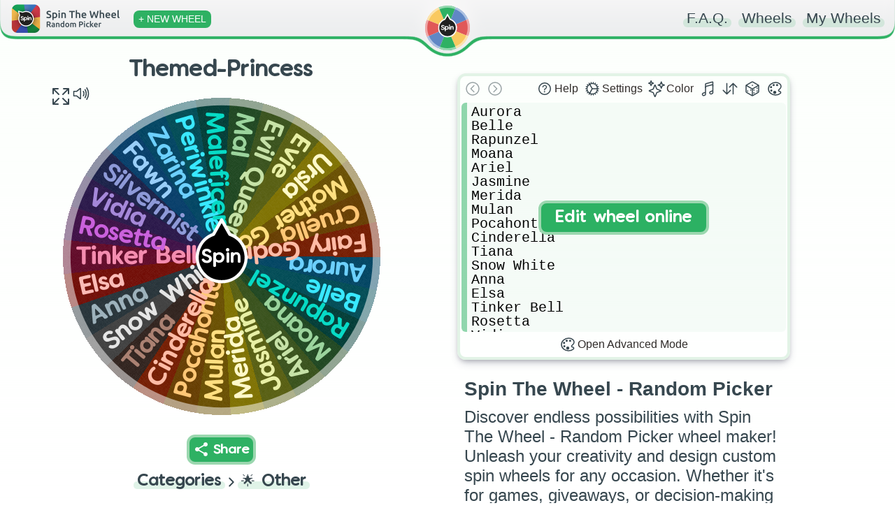

--- FILE ---
content_type: text/html; charset=utf-8
request_url: https://spinthewheel.app/themedprincess
body_size: 3027
content:
<!doctype html><html lang="en"><head><link rel="preconnect" href="https://www.googletagmanager.com" crossorigin><link rel="dns-prefetch" href="https://www.googletagmanager.com"><link rel="preconnect" href="https://www.google-analytics.com" crossorigin><link rel="preconnect" href="https://spinthewheel.app/"/><script type="application/ld+json">{
        "@context": "https://schema.org",
        "@type": "WebSite",
        "name": "Spin The Wheel - Random Picker",
        "alternateName": ["Spin The Wheel", "STW"],
        "url": "https://spinthewheel.app/"
      }</script><script async src="https://www.googletagmanager.com/gtag/js?id=G-5RSB97TC0M"></script><script>function gtag(){dataLayer.push(arguments)}window.dataLayer=window.dataLayer||[],gtag("js",new Date),gtag("config","G-5RSB97TC0M")</script><meta charset="utf-8"><link rel="shortcut icon" href="/favicons/favicon.ico"/><link rel="icon" type="image/png" sizes="16x16" href="/favicons/favicon-16x16.png"/><link rel="icon" type="image/png" sizes="32x32" href="/favicons/favicon-32x32.png"/><link rel="icon" type="image/png" sizes="96x96" href="/favicons/favicon-96x96.png"/><link rel="icon" type="image/svg+xml" href="/favicons/favicon.svg"/><link rel="apple-touch-icon" sizes="180x180" href="/favicons/apple-touch-icon.png"/><meta name="apple-mobile-web-app-title" content="Spin The Wheel - Random Picker"/><link rel="manifest" href="/site.webmanifest"/><meta name="viewport" content="width=device-width,initial-scale=1,shrink-to-fit=no,maximum-scale=5"><meta name="theme-color" content="#2eb163"><meta name="color-scheme" content="light"><link rel="manifest" href="/manifest.json"><title>Themed-Princess | Spin The Wheel - Random Picker</title><link rel="stylesheet" href="/styles.css?v=260118.1"/><link rel="preload" href="/static/media/VanillaExtractRegularAccents.5bcb5c70169dcc809757.woff2" as="font" type="font/woff2" crossorigin="anonymous"><meta property="og:site_name" content="Spin The Wheel - Random Picker"/><meta name="title" property="og:title" content="Themed-Princess | Spin The Wheel - Random Picker" data-react-helmet="true"><meta name="twitter:title" content="Themed-Princess | Spin The Wheel - Random Picker"><meta name="description" property="og:description" content="Spin the wheel to randomly choose from these options: Aurora, Belle, Rapunzel, Moana, Ariel, Jasmine, Merida, Mulan, Pocahontas, Cinderella, Tiana, Snow White, Anna, Elsa, Tinker Bell, Rosetta, Vidia, Silvermist, Fawn, Zarina, Periwinkle, Maleficent, Mal, Evil Queen, Evie, Ursla, Mother Gothel, Cruella, Fairy Godmother!" data-react-helmet="true"><meta name="twitter:description" content="Spin the wheel to randomly choose from these options: Aurora, Belle, Rapunzel, Moana, Ariel, Jasmine, Merida, Mulan, Pocahontas, Cinderella, Tiana, Snow White, Anna, Elsa, Tinker Bell, Rosetta, Vidia, Silvermist, Fawn, Zarina, Periwinkle, Maleficent, Mal, Evil Queen, Evie, Ursla, Mother Gothel, Cruella, Fairy Godmother!"><meta name="image" property="og:image" content="https://spinthewheel.app/assets/images/preview/themedprincess.png" data-react-helmet="true"><meta name="twitter:image" content="https://spinthewheel.app/assets/images/preview/themedprincess.png"><meta name="twitter:image:alt" content="Themed-Princess | Spin The Wheel - Random Picker"><meta property="al:ios:url" content="spinthewheel://themedprincess"/><meta property="al:ios:app_name" content="Spin The Wheel - Random Picker"/><meta property="al:ios:app_store_id" content="1467343690"/><meta property="al:android:url" content="spinthewheel://themedprincess"/><meta property="al:android:package" content="com.spinthewheeldecider"/><meta property="al:android:app_name" content="Spin The Wheel - Random Picker"/><meta property="al:web:url" content="https://spinthewheel.app/themedprincess"/><meta property="al:web:should_fallback" content="true"/><meta name="twitter:card" content="summary_large_image"><meta name="twitter:site" content="@stwapp"><style>div#ssr_wdata,div#ssr_wdata_empty{display:none}</style><style>body{overflow-x:hidden;font-family:-apple-system,BlinkMacSystemFont,"Segoe UI",Roboto,Oxygen,Ubuntu,Cantarell,"Fira Sans","Droid Sans","Helvetica Neue",sans-serif;-webkit-font-smoothing:antialiased;-moz-osx-font-smoothing:grayscale;background:linear-gradient(to top,#ffffff00 0,#fcfffc 100%) fixed;background-repeat:no-repeat;margin:0}</style><script defer="defer" src="/static/js/main.e6a5b199.js"></script><link href="/static/css/main.bfa9397d.css" rel="stylesheet"></head><body><noscript>You need to enable JavaScript to run this app.</noscript><div id="root"><div class="App" id="App"><header class="App-header"></header><div><div class="App-main"><div class="row pr-vertical"><div class="col-6 align" style="flex-shrink:0"><div id="fullscreen-div"><div style="position:relative;padding-top:0"><div style="background-color:#ececec;border-radius:7px;height:21px;width:200px;display:block;text-align:center;margin:21px auto 0"></div><div id="wheel-container" class="shape"></div><div class="underwheel-buttons"><div style="place-content:center"><span class="dynamic-link-button" style="width:80px;height:25px;background-color:rgba(128,128,128,.16);border-color:rgba(128,128,128,0)"></span></div></div><div style="background-color:#ececec;border-radius:7px;height:15px;width:120px;display:block;text-align:center;margin:15px auto 0"></div></div></div></div><div class="col-6"><div><div class="wheel-edit"><div class="wheel-edit-container wheel-edit-shadow"><div class="wheel-edit-header" style="height:32px"></div><div class="wheel-edit-content"><div class="wheel-edit-row textarea-full">Aurora
Belle
Rapunzel 
Moana
Ariel
Jasmine
Merida 
Mulan
Pocahontas
Cinderella
Tiana
Snow White
Anna
Elsa
Tinker Bell
Rosetta
Vidia
Silvermist
Fawn
Zarina
Periwinkle 
Maleficent 
Mal
Evil Queen
Evie
Ursla
Mother Gothel
Cruella
Fairy Godmother</div><span style="height:34px"></span></div></div></div><div id="app-col" style="padding:10px 30px;text-align:center"><div class="paragraph" style="padding:0;margin-bottom:10px"><div><div style="text-align:start;color:#37474f"><h2 name="ssr_wheel_title" class="wheel-title">Spin The Wheel - Random Picker</h2><div name="ssr_wheel_desc">Discover endless possibilities with Spin The Wheel - Random Picker wheel maker! Unleash your creativity and design custom spin wheels for any occasion. Whether it's for games, giveaways, or decision-making fun, our user-friendly platform lets you create interactive experiences that engage and entertain. Spin the wheel and make your ideas come to life in a dynamic and exciting way!</div></div><div style="margin-top:15px;font-weight:200">Go ahead and grab the FREE app to discover thousands more fun wheels!</div></div></div><div class="app-store-container" style="padding-top:10px"><div class="placeholder"></div></div></div></div></div><div class="pr-3-all" style="height:280px"></div><div id="app-row" style="padding:10px 30px;text-align:center"><div class="paragraph" style="padding:0;margin-bottom:10px"><div><div style="text-align:start;color:#37474f"><h2 name="ssr_wheel_title" class="wheel-title">Spin The Wheel - Random Picker</h2><div name="ssr_wheel_desc">Discover endless possibilities with Spin The Wheel - Random Picker wheel maker! Unleash your creativity and design custom spin wheels for any occasion. Whether it's for games, giveaways, or decision-making fun, our user-friendly platform lets you create interactive experiences that engage and entertain. Spin the wheel and make your ideas come to life in a dynamic and exciting way!</div></div><div style="margin-top:15px;font-weight:200">Go ahead and grab the FREE app to discover thousands more fun wheels!</div></div></div><div class="app-store-container" style="padding-top:10px"><div class="placeholder"></div></div></div></div><div class="row"></div></div></div></div></div><div id="ssr_wdata">{&quot;Title&quot;:&quot;Themed-Princess&quot;,&quot;Description&quot;:&quot;&quot;,&quot;FontSize&quot;:20,&quot;LabelsList&quot;:[&quot;Aurora&quot;,&quot;Belle&quot;,&quot;Rapunzel &quot;,&quot;Moana&quot;,&quot;Ariel&quot;,&quot;Jasmine&quot;,&quot;Merida &quot;,&quot;Mulan&quot;,&quot;Pocahontas&quot;,&quot;Cinderella&quot;,&quot;Tiana&quot;,&quot;Snow White&quot;,&quot;Anna&quot;,&quot;Elsa&quot;,&quot;Tinker Bell&quot;,&quot;Rosetta&quot;,&quot;Vidia&quot;,&quot;Silvermist&quot;,&quot;Fawn&quot;,&quot;Zarina&quot;,&quot;Periwinkle &quot;,&quot;Maleficent &quot;,&quot;Mal&quot;,&quot;Evil Queen&quot;,&quot;Evie&quot;,&quot;Ursla&quot;,&quot;Mother Gothel&quot;,&quot;Cruella&quot;,&quot;Fairy Godmother&quot;],&quot;Style&quot;:{&quot;_id&quot;:null,&quot;Type&quot;:0,&quot;Colors&quot;:[&quot;#014462&quot;,&quot;#69cffd&quot;,&quot;#004b55&quot;,&quot;#34e8ff&quot;,&quot;#003c36&quot;,&quot;#00dac5&quot;,&quot;#1e4620&quot;,&quot;#99d39b&quot;,&quot;#38511b&quot;,&quot;#c5e1a5&quot;,&quot;#575e11&quot;,&quot;#e8efa3&quot;,&quot;#7e7100&quot;,&quot;#fff9c8&quot;,&quot;#694f00&quot;,&quot;#ffde7d&quot;,&quot;#663d00&quot;,&quot;#ffc673&quot;,&quot;#741c00&quot;,&quot;#ffbaa4&quot;,&quot;#30221d&quot;,&quot;#a97e6f&quot;,&quot;#3f3f3f&quot;,&quot;#e5e5e5&quot;,&quot;#263238&quot;,&quot;#9bb0ba&quot;,&quot;#710d06&quot;,&quot;#fbbab5&quot;,&quot;#600927&quot;,&quot;#f48aae&quot;,&quot;#3e1046&quot;,&quot;#c95ddb&quot;,&quot;#291749&quot;,&quot;#a385d8&quot;,&quot;#192048&quot;,&quot;#8b97d7&quot;,&quot;#063d69&quot;,&quot;#97cef9&quot;],&quot;Data&quot;:[[0,1],[2,3],[4,5],[6,7],[8,9],[10,11],[12,13],[14,15],[16,17],[18,19],[20,21],[22,23],[24,25],[26,27],[28,29],[30,31],[32,33],[34,35],[36,37]],&quot;Space&quot;:null},&quot;ColorLock&quot;:null,&quot;LabelRepeat&quot;:1,&quot;ThumbnailUrl&quot;:&quot;https://spinthewheel.app/assets/images/preview/themedprincess.png&quot;,&quot;Confirmed&quot;:true,&quot;TextDisplayType&quot;:null,&quot;Flagged&quot;:false,&quot;DateModified&quot;:&quot;2021-08-19T07:14:58.610Z&quot;,&quot;CategoryId&quot;:13,&quot;Weights&quot;:[],&quot;Sound&quot;:null,&quot;WheelKey&quot;:&quot;themedprincess&quot;}</div></body></html>

--- FILE ---
content_type: text/css
request_url: https://spinthewheel.app/styles.css?v=260118.1
body_size: 1180
content:
.App{position:relative}.App .App-main{position:relative;left:0;right:0;padding-top:85px;bottom:0}svg{overflow:visible}.row{display:inline;width:100%}.row>div{display:inline-block;vertical-align:middle}[class*="col-"]{width:100%}.app-store-container .placeholder{background-color:rgba(128,128,128,0.16);height:40px;border-radius:8px;width:200px;margin:0 auto}@media only screen and (min-width:700px){.col-6{width:49.5%}.col-12{width:100%}}@media only screen and (min-width:450px){.app-store-container .placeholder{height:50px}}.title{font-family:'ComicBold',sans-serif;font-weight:100;margin:0;display:inline-block;position:relative;color:#37474f;font-size:1.17em}.title.underline{border:0 solid transparent;border-bottom-width:7px;border-style:dotted}h4.title{font-size:1em}.dynamic-link-button{font-family:'VanillaExtractRegular','ComicBold',sans-serif;color:#fff;background-color:#2eb163;border-radius:12px;padding:5px 5px;align-items:center;position:relative;display:inline-flex;border:4px solid #9bd7af;transition:all .35s}.paragraph{font-family:inherit;font-weight:300;font-size:24px;color:#4e5254;padding:25px 0}.paragraph h3{margin:10px 0}.col-block{text-align:center;margin-bottom:40px}.wheel-edit{min-height:185px;max-width:700px;height:416px;margin:0 auto;display:block;align-items:center;justify-content:center}.wheel-edit-container{position:relative;color:#312c2a;margin:20px 20px;border-radius:12px;border:4px solid #e2f3e6;text-align:center}.wheel-edit-shadow{-webkit-box-shadow:rgb(50 50 93 / 25%) 0 6px 12px -2px,rgb(0 0 0 / 30%) 0 3px 7px -3px;-moz-box-shadow:rgb(50 50 93 / 25%) 0 6px 12px -2px,rgb(0 0 0 / 30%) 0 3px 7px -3px;box-shadow:rgb(50 50 93 / 25%) 0 6px 12px -2px,rgb(0 0 0 / 30%) 0 3px 7px -3px}.wheel-edit-header{display:flex;justify-content:space-between;padding:2px}.wheel-edit-row{font-family:'VanillaExtractRegular','ComicBold',sans-serif;text-align:left;vertical-align:middle;padding:4px 6px;padding-left:24px;margin:2px;border-radius:6px;border:0;width:100%;height:20px;line-height:20px}.wheel-edit-row.textarea-full{font-size:15pt;border-left:8px solid #2bb26380;background-color:#e3f3e74f;resize:none;display:block;font-family:'Courier New',monospace;width:100%;height:320px;white-space:pre;overflow-wrap:normal;overflow-x:auto;color:black;padding-left:6px}div.wheel-edit-row.textarea-full{cursor:text;overflow-x:hidden}.wheel-edit-row.textarea-full::placeholder{padding-top:1px;color:#15834380}.wheel-edit-content{display:flex;flex-wrap:wrap}@media only screen and (min-width:700px){.wheel-edit{height:416px}.col-6.align{vertical-align:top}}@media only screen and (max-width:699px){.col-6.align{vertical-align:middle}}.underwheel-buttons{min-height:43px;text-align:center}.underwheel-buttons>div{margin:3px 4px;display:inline-block}#app-col{display:none}@media only screen and (min-width:1000px){#app-col{display:block}#app-row{display:none}}#wheel-container{position:relative;margin:0 auto;width:max(min(45vw,70vh,700px),250px);height:max(min(45vw,70vh,700px),250px)}#wheel-container.shape{animation:none !important;-webkit-animation:none !important}#wheel-container.shape::before{content:'';position:absolute;top:5%;left:5%;bottom:5%;right:5%;background:rgba(236,236,236,0.379);border-radius:50%}@media only screen and (max-width:699px){#wheel-container{width:max(min(90vw,70vh,700px),250px);height:max(min(90vw,70vh,700px),250px)}}@media(max-width:1250px){.pr-3-all{min-width:120px;min-height:0;max-width:100%;max-height:280px}}@media(min-width:1251px){.row.pr-vertical{display:flex}.pr-3-all{min-width:120px;min-height:200px;max-width:200px;max-height:700px;margin-right:10px;flex-shrink:0}}h1.wheel-title,h2.wheel-title{font-size:1.17em;margin:10px 0}

--- FILE ---
content_type: text/css
request_url: https://spinthewheel.app/static/css/main.bfa9397d.css
body_size: 5704
content:
.lds{animation:lds-fade-in 1s ease-in;display:table;height:300px;margin:auto;opacity:.6}.lds>div{display:table-cell;vertical-align:middle}.lds-hourglass{display:inline-block;position:relative}.lds-hourglass:before{animation:lds-hourglass 6s infinite;border-color:#2eb163 #0000;border-radius:50%;border-style:solid;border-width:16px;box-sizing:border-box;content:" ";display:block;height:0;margin:0 auto 10px;width:0}.lds-text{animation:lds-color 6s infinite}@keyframes lds-fade-in{0%{opacity:0}to{opacity:.6}}@keyframes lds-hourglass{0%{animation-timing-function:cubic-bezier(.55,.055,.675,.19);border-color:#2eb163 #0000;transform:rotate(0)}12.5%{animation-timing-function:cubic-bezier(.215,.61,.355,1);transform:rotate(900deg)}25%{animation-timing-function:cubic-bezier(.55,.055,.675,.19);border-color:#f9c960 #0000;transform:rotate(5turn)}37.5%{animation-timing-function:cubic-bezier(.215,.61,.355,1);transform:rotate(2700deg)}50%{animation-timing-function:cubic-bezier(.55,.055,.675,.19);border-color:#e05858 #0000;transform:rotate(10turn)}62.5%{animation-timing-function:cubic-bezier(.215,.61,.355,1);transform:rotate(4500deg)}75%{animation-timing-function:cubic-bezier(.55,.055,.675,.19);border-color:#6087c5 #0000;transform:rotate(15turn)}87.5%{animation-timing-function:cubic-bezier(.215,.61,.355,1);transform:rotate(6300deg)}to{border-color:#2eb163 #0000;transform:rotate(20turn)}}@keyframes lds-color{0%{animation-timing-function:cubic-bezier(.55,.055,.675,.19);color:#2eb163}12.5%{animation-timing-function:cubic-bezier(.215,.61,.355,1)}25%{animation-timing-function:cubic-bezier(.55,.055,.675,.19);color:#f9c960}37.5%{animation-timing-function:cubic-bezier(.215,.61,.355,1)}50%{animation-timing-function:cubic-bezier(.55,.055,.675,.19);color:#e05858}62.5%{animation-timing-function:cubic-bezier(.215,.61,.355,1)}75%{animation-timing-function:cubic-bezier(.55,.055,.675,.19);color:#6087c5}87.5%{animation-timing-function:cubic-bezier(.215,.61,.355,1)}to{color:#2eb163}}.ldr-reg{animation:spin-reg 2s linear infinite;border:4px solid #f3f3f3;border-radius:50%;border-top-color:#3d3d3d;box-sizing:border-box;height:100%;width:100%}@keyframes spin-reg{0%{transform:rotate(0deg)}to{transform:rotate(1turn)}}.noselect{-webkit-touch-callout:none;-webkit-user-select:none;user-select:none}.tooltip{border-radius:8px!important;padding:6px!important}.wheel-edit-enable{align-content:center;align-items:center;border-radius:12px;bottom:0;cursor:pointer;display:flex;flex-direction:column;justify-content:center;left:0;overflow:hidden;position:absolute;right:0;top:0;transition:all .5s ease;z-index:100}.wheel-edit-enable:hover{background-color:#ffffffc2}.wheel-edit-enable:hover>span.en-main{background-color:#fff0;border:4px solid #fff0;color:#2cb163;transform:translateY(0) scale(1.3)}.wheel-edit-enable>span.en-main{background-color:#2cb163;border:4px solid #9bd7af;border-radius:12px;color:#fff;font-family:VanillaExtractRegular,ComicBold,sans-serif;font-size:1.25em;padding:10px 20px;transform:translateY(10px);transition:all .5s ease}.wheel-edit-enable>span.en-sub{opacity:0;-webkit-text-decoration:underline solid #b6b6b6;text-decoration:underline solid #b6b6b6;transform:translateY(-10px);transition:all .5s ease}.wheel-edit-enable:hover>span.en-sub{opacity:1;transform:translateY(5px)}.icon-button-text-minimize{display:inline}@media only screen and (min-width:700px) and (max-width:975px){.icon-button-text-minimize{display:none}}@media only screen and (max-width:500px){.icon-button-text-minimize{display:none}}@media only screen and (max-width:700px){.wheel-edit{height:auto}}.wheel-edit-button-shadow{box-shadow:0 1px 3px 0 #0000001a,0 1px 2px 0 #0000000f}.wheel-edit-header>div{align-items:center;display:flex;flex:1 1}.wheel-edit-footer{align-items:center;display:flex;padding:2px}.modal-title{color:#37474f;font-weight:600}.wheel-edit-settings>div{align-items:stretch;display:flex;flex-direction:column;position:relative}.wheel-edit-settings-input{background-color:#fff;border:4px solid #e2f3e6;border-radius:7px;font-size:medium;padding:3px 6px}.wheel-edit-settings-input:hover{border:4px solid #d3f0d9;outline:none}.wheel-edit-settings-input:focus{border:4px solid #9bd7af;outline:none}.wheel-edit-container-overlay{align-content:center;align-items:center;background-color:#fcfffdcc;border-bottom-left-radius:8px;border-bottom-right-radius:8px;bottom:0;display:flex;justify-content:center;left:0;position:absolute;right:0;text-align:center;top:36px;transition:opacity .2s;vertical-align:middle;z-index:200}.wheel-edit-container-overlay.full{border-radius:8px;top:0}.wheel-edit-container-overlay>span{background-color:#2cb163;border-radius:4px;padding:8px 10px}.wheel-edit-modal{align-items:center;bottom:0;display:flex;justify-content:center;left:0;pointer-events:none;position:absolute;right:0;top:0;transform:translateY(150px);transition:opacity .2s,transform .2s ease;z-index:201}.wheel-edit-modal-inner{background-color:#fdfffd;border:4px solid #e2f3e6;border-radius:12px;display:flex;flex-direction:column;justify-content:space-between;max-width:80%;min-height:200px;min-width:200px;padding:8px;pointer-events:all;transition:min-height .2s}.wheel-edit-modal-title{font-size:larger;margin:4px 4px 8px;text-align:center}.wheel-edit-modal-text{text-align:center}.wheel-edit-modal-buttons{display:flex;flex-direction:column}.wheel-edit-modal-button{align-items:center;background-color:#f7f7f7;border-left:8px solid;border-radius:6px;cursor:pointer;display:flex;height:26px;justify-content:center;margin:3px;padding:4px 6px;transition:background-color .1s}.wheel-edit-modal-button:hover{background-color:#eee;transition:background-color .1s}.wheel-edit-modal-button>span{transition:transform .1s}.wheel-edit-modal-button:hover>span{transform:scale(1.075);transition:transform .1s}.wheel-edit-alert-colorlock-btn{background-color:#fff;border-radius:8px;box-shadow:0 6px 24px 0 #0000000d,0 0 0 1px #00000014;cursor:pointer;margin:4px 0;overflow:hidden;padding:4px;position:relative}.wheel-edit-alert-colorlock-btn:hover{background-color:#e8f9ed}.wheel-edit-alert-colorlock-btn>.btn-main{margin-top:-4px;transition:all .2s}.wheel-edit-alert-colorlock-btn>.btn-info{color:#585858;font-size:small;margin:4px 0}.wheel-edit-alert-colorlock-btn>svg{height:32px;transition:all .2s;width:32px}.wheel-edit-alert-colorlock-btn:hover>.btn-main,.wheel-edit-alert-colorlock-btn:hover>svg{color:#6087c5;transform:scale(1.1);transition:all .2s}.wheel-edit-alert-colorlock-btn:hover>.btn-info{color:#000}.wheel-edit-list{font-family:VanillaExtractRegular,ComicBold,sans-serif;max-height:329px;overflow:auto;overflow-x:hidden;padding-bottom:1px;text-align:left}.wheel-edit-row-container{align-items:center;display:flex;position:relative}span.wheel-edit-reorder{background:#ffffff80;border-bottom-left-radius:6px;border-top-left-radius:6px;color:#000;cursor:grab;display:flex;font-size:1.5em;height:28px;justify-content:center;left:0;line-height:1;margin-left:2px;position:absolute;transition:color .15s ease;width:18px}span.wheel-edit-reorder:hover{opacity:.5}span.wheel-edit-reorder:active{cursor:grabbing}span.wheel-edit-reorder:before{content:"\2195\FE0E";font-family:Courier New,Arial;font-variant-emoji:text}.wheel-edit-row:focus{outline:none}.wheel-edit-row.textarea-new{background-color:#eee;border-left-color:#acacac;height:24px;line-height:24px;margin:0 2px;overflow:hidden;padding-left:6px;resize:none}.wheel-edit-row.textarea-new:focus{background-color:#e3f3e7;border-left-color:#2bb26380}.wheel-edit-row.textarea-new::placeholder{color:#acacac;padding-top:1px}.wheel-edit-row.textarea-new:focus::placeholder{color:#15834380}.wheel-edit-colorlock-recommended{background:#e8f9ed;border-radius:6px;border-bottom-right-radius:0;border-top-right-radius:0;color:#019f42;font-size:.75em;padding:2px 5px;position:absolute;right:-1px;top:4px}.wheel-edit-weight-number{background:#fdfffd;border-bottom-right-radius:5px;border-top-left-radius:4px;bottom:0;color:#6800ad;font-family:Segoe UI,Roboto,Oxygen,Ubuntu,Cantarell,Fira Sans,Droid Sans,Helvetica Neue,sans-serif;font-size:8pt;height:50%;padding:0 2px;position:absolute;right:0;text-align:center}.wheel-edit-icon-button{align-items:center;cursor:pointer;display:flex;justify-content:center;padding:4px;transition:all .1s ease-in}.wheel-edit-icon-button.disabled{opacity:.5;pointer-events:none}.wheel-edit-icon-button:hover{background:#e2f3e6!important;border-radius:6px;transition:all .1s ease-in}.wheel-edit-icon-button:active{opacity:.65;transition:all .05s ease-in}.wheel-edit-icon-button:hover .style-prw,.wheel-edit-icon-button:hover svg{transform:scale(1.1);transition:transform all .1s}.wheel-edit-icon-button:hover svg.green{color:#2eb163}.wheel-edit-icon-button:hover svg.yellow{color:#f9c960}.wheel-edit-icon-button:hover svg.red{color:#e05858}.wheel-edit-icon-button:hover svg.blue{color:#6087c5}.wheel-edit-icon-button:hover svg.purple{color:#673ab7}.wheel-edit-icon-button:hover svg.orange{color:#e27802}.wheel-edit-icon-button svg{height:24px;transition:all .1s ease-in;width:24px}.wheel-edit-icon-button .style-prw{height:32px;transition:all .1s ease-in;width:32px}@font-face{font-display:swap;font-family:VanillaExtractRegular;font-weight:100;src:url(/static/media/VanillaExtractRegularAccents.5bcb5c70169dcc809757.woff2) format("woff2"),url(/static/media/VanillaExtractRegularAccents.806f5499024ba6bd6e5d.woff) format("woff")}@font-face{font-display:swap;font-family:ComicBold;font-weight:700;src:local("Comic Sans MS")}body:has(.theater-mode){overflow:hidden}body.ReactModal__Body--open{overflow:hidden}.App .App-header{pointer-events:none;position:fixed;transition:all .5s ease;width:100%;z-index:300}.border-green{border-color:#2eb163!important;transition:.5s}.border-yellow{border-color:#f9c960!important;transition:.5s}.border-red{border-color:#e05858!important;transition:.5s}.border-blue{border-color:#6087c5!important;transition:.5s}.border-opc-green{border-color:#2eb16220!important;transition:.5s}.border-opc-yellow{border-color:#f9c96020!important;transition:.5s}.border-opc-red{border-color:#e0585820!important;transition:.5s}.border-opc-blue{border-color:#6087c520!important;transition:.5s}#svg-header-border{transition:all .5s ease}#svg-header-border.green{fill:#2eb163}#svg-header-border.yellow{fill:#f9c960}#svg-header-border.red{fill:#e05858}#svg-header-border.blue{fill:#6087c5}.left{align-items:center;display:none;left:0;padding:4px 13px 0;pointer-events:auto;position:absolute;top:0}.left.min{display:block;padding:16px 10px 0}.left.min .add-new{padding:4px 5px}.right{padding:14px 20px;pointer-events:auto;position:absolute;right:0;top:0}.right .contact-link,.right .faq-link{display:none}.add-new{border-radius:8px;color:#fff;font-family:inherit;font-size:.85em;font-weight:500;padding:5px 7px;transform:scale(1);transition:opacity .15s ease,transform .25s ease,background-color .5s ease!important}.add-new:hover{transform:scale(1.075)}.add-new:active{opacity:.75}.left:after,.right:after{clear:both;content:"";display:table}.spin-logo{height:64px;left:50%;margin-left:-44px;padding:6px;top:0;width:64px}.spin-logo,.spin-logo img{position:absolute}.App .App-footer{border:0;border-top-style:dotted;border-top-width:7px;display:block;margin:0 30px 30px;padding-top:30px;position:relative}.svg-header{pointer-events:none}svg{overflow:visible}.App-header a{color:#37474f;text-decoration:none}.wheel-middle:hover{opacity:.5}.blob-anim{animation:bounce 1s ease-out}.blob-pos{transform:translate(50%);transition:transform .5s ease}@media only screen and (max-width:699px){.blob-pos{transform:translate(100px)}}@keyframes bounce{0%{opacity:0;transform:translateY(-100%)}25%{opacity:0;transform:translateY(-100%)}50%{opacity:1;transform:translateY(6%)}80%{transform:translateY(-1.5%)}to{transform:translate(0)}}.row{display:inline;width:100%}.row>div{display:inline-block;vertical-align:middle}[class*=col-]{width:100%}.app-store-container img{border-radius:0!important;box-shadow:none!important;height:40px;width:auto!important}.App-footer .contact-link{margin-top:10px}.App-footer * a{display:inline-block;margin-bottom:10px}@media only screen and (min-width:700px){.col-1{width:8.33%}.col-2{width:16.66%}.col-3{width:25%}.col-4{width:33.33%}.col-5{width:41.66%}.col-6{width:49.5%}.col-7{width:58.33%}.col-8{width:66.66%}.col-9{width:75%}.col-10{width:83.33%}.col-11{width:91.66%}.col-12{width:100%}.left{display:flex}.left.min{display:none}.App-footer .contact-link{margin-top:0}.App-footer .contact-link>span{float:right}}@media only screen and (min-width:480px){.right .faq-link{display:inline}}@media only screen and (min-width:450px){.app-store-container img{height:50px}}@media only screen and (min-width:350px){.right .contact-link{display:inline}}.transition-1-3{transition:all .33s ease}.wheel-knob{transition:all .25s ease}.wheel-knob:hover{cursor:pointer;transform:scale(1.1)}.cone-overlay{opacity:0;pointer-events:none;transition:opacity .3s ease-out}.cone-overlay.visible{opacity:.75;transition:opacity .5s ease-in}@keyframes opacity-flash{0%{opacity:1}16.667%{opacity:.33}33.333%{opacity:.8}50%{opacity:.33}66.667%{opacity:.8}83.333%{opacity:.33}to{opacity:1}}.innerWheelContainer{height:100%}.title{color:#37474f;display:inline-block;font-family:VanillaExtractRegular,ComicBold,sans-serif;font-size:1.17em;font-weight:100;margin:0;position:relative}.title.underline{border:dotted #0000;border-width:0 0 7px}.title.marked:before{border-radius:7px;bottom:-2.5%;content:"";display:block;height:52.5%;left:-5px;opacity:.15;position:absolute;right:-5px;transition:height .33s ease,opacity .33s ease,background-color .5s ease;z-index:-1}.title.marked:hover:before{cursor:pointer;height:105%;opacity:.215}.dynamic-background{transition:background-color .5s ease}.dynamic-background.before-green:before,.dynamic-background.bg-green{background-color:#2eb163}.dynamic-background.before-yellow:before,.dynamic-background.bg-yellow{background-color:#f9c960}.dynamic-background.before-red:before,.dynamic-background.bg-red{background-color:#e05858}.dynamic-background.before-blue:before,.dynamic-background.bg-blue{background-color:#6087c5}.dynamic-link-button{align-items:center;background-color:#2eb163;border:4px solid #9bd7af;border-radius:12px;color:#fff;display:inline-flex;font-family:VanillaExtractRegular,ComicBold,sans-serif;padding:5px;position:relative;transition:all .35s}.dynamic-link-button:hover{background-color:#5f87c5!important;border:4px solid #acc1e1!important;transition:all .35s}.dynamic-link-button.flash-when-active:active{background-color:#f2eb22!important;border:4px solid #eeebc6!important;transition:all .2s}.fade-enter{opacity:0;z-index:1}.fade-enter.fade-enter-active{opacity:1;transition:all .25s ease-in}.fade-exit{display:none}.col-block{margin-bottom:40px;text-align:center}.col-block img{border-radius:30px;box-shadow:3px 3px 10px 0 #00000026;max-width:500px;width:80%}.list{padding:0 30px}.list ul{list-style-type:none;padding:0;text-align:left}.list ul li{margin-bottom:10px}.list ul li:last-child{margin-bottom:0}.list ul li>div,.list.overview ul li{color:#4e5254;font-family:inherit;font-size:18px;font-weight:300}.list .wheel-desc{-webkit-line-clamp:3;line-clamp:3;-webkit-box-orient:vertical;display:-webkit-box;overflow:hidden;text-overflow:ellipsis}.wheel-desc strong{font-weight:500}.wheel-desc h3{font-size:1.05em;margin:0 0 10px}.wheel-desc ul{margin:0;white-space:normal}.list ul li>a img{float:left;height:45px;margin-left:-5px;margin-right:10px;width:45px}.list ul li>a.d-table{display:table-cell;text-decoration:none}.list.overview ul{margin:1em auto;max-width:500px}.list.overview ul li{border-left-style:dotted;border-left-width:5px;margin-bottom:20px;margin-left:5px;padding-left:10px;transition:border-left-color .5s ease}.overview.border-left-green ul li{border-left-color:#2eb163}.overview.border-left-yellow ul li{border-left-color:#f9c960}.overview.border-left-red ul li{border-left-color:#e05858}.overview.border-left-blue ul li{border-left-color:#6087c5}.bold{font-weight:700;transition:color .5s ease}.color-green{color:#2eb163}.color-yellow{color:#f9c960}.color-red{color:#e05858}.color-blue{color:#6087c5}.ReactModal__Overlay{opacity:0}.ReactModal__Overlay--after-open{opacity:1;transition:opacity .25s ease;z-index:5000}.modal-fade{background-color:#ffffffd9;bottom:-40px;left:0;position:absolute;right:0;top:0}.modal-container{margin:0 auto;max-width:500px;padding:40px;position:relative}.icon{background-size:cover;display:inline-block;height:24px;margin-bottom:1px;margin-right:5px;vertical-align:sub;width:24px}.icon.import{background-image:url(/static/media/import.d61654779fce2994a2e4.svg)}.icon.share{background-image:url(/static/media/share.2cf8dcd97ea90e57d15b.svg)}.icon.edit{background-image:url(/static/media/construct.76c95113be76932770ce.svg);margin-right:6px}@keyframes fadeIn{0%{opacity:0;transform:translateY(150%);-webkit-transform:translateY(150%)}to{opacity:1;transform:translateY(0);-webkit-transform:translateY(0)}}#wheel-container{animation:spinIn .5s cubic-bezier(.175,.885,.32,1.275),opacityAnim .5s ease-in}@keyframes spinIn{0%{opacity:0;transform:translateY(100%);-webkit-transform:translateY(100%)}to{opacity:1;transform:translateY(0);-webkit-transform:translateY(0)}}@keyframes opacityAnim{0%{opacity:0}to{opacity:1}}#wheel-container-browse,#wheel-container-import-link,#wheel-container-title,.category-arrow{-webkit-animation-duration:.5s;animation-duration:.5s;-webkit-animation-name:fadeIn;animation-name:fadeIn;-webkit-animation-timing-function:cubic-bezier(.175,.885,.32,1.275);animation-timing-function:cubic-bezier(.175,.885,.32,1.275)}#wheel-container-title>h1.edit,#wheel-container-title>h2.edit{cursor:text;text-decoration:underline;-webkit-text-decoration-color:#2eb163;text-decoration-color:#2eb163;-webkit-text-decoration-style:dotted;text-decoration-style:dotted;text-decoration-thickness:20%}.spin-logo-spin-anim{animation:logo-spin 2.5s cubic-bezier(0,1,1,1)}@keyframes logo-spin{to{transform:rotate(10turn)}}.title.grey{color:#777}#wheel-container-browse{display:inline-block;text-align:center}.category-arrow{margin:0 4px;width:20px}.category{display:flex;flex-direction:row}.category>#c-icon{font-size:32px;margin-right:10px}.wheel-share-container{bottom:0;left:0;pointer-events:none;position:absolute;right:0;text-align:center;z-index:9999}.wheel-share-container:before{content:"";display:inline-block;height:100%;vertical-align:middle}.wheel-share-container>div{-webkit-animation-duration:.33s;animation-duration:.33s;-webkit-animation-name:fadeIn;animation-name:fadeIn;-webkit-animation-timing-function:cubic-bezier(.175,.885,.32,1.275);animation-timing-function:cubic-bezier(.175,.885,.32,1.275);border:4px solid #0000;border-radius:15px;box-shadow:0 0 10px 1px #000000a6;-moz-box-shadow:0 0 10px 1px #000000a6;-webkit-box-shadow:0 0 10px 1px #000000a6;display:inline-block;font-size:15px;line-height:17px;margin:10px;pointer-events:all;vertical-align:middle}@media only screen and (max-width:700px){.wheel-share-container>div{font-size:13px!important;line-height:15px!important}.wheel-share-container .ws-share-single,.wheel-share-container>div>div.ws-top>div.ws-text{padding:8px!important}.wheel-share-container .ws-share-left{background-position:3px 3px!important;width:6px!important}.wheel-share-container .ws-share-container,.wheel-share-container .ws-share-url>input{height:26px!important}.wheel-share-container .ws-share-right{padding:5px!important}}.wheel-share-container .ws-top{border-radius:10px 10px 0 0;font-family:VanillaExtractRegular,ComicBold,sans-serif}.wheel-share-container .ws-top>.ws-text{padding:10px}.wheel-share-container .ws-bottom{background-color:#000000bf;border-radius:0 0 10px 10px;color:#fff}.wheel-share-container .ws-share-container{display:table;height:30px;margin:0 auto}.wheel-share-container .ws-share-left{background:url(/static/media/share.2cf8dcd97ea90e57d15b.svg) no-repeat;background-position:5px 5px;background-size:20px;display:table-cell;opacity:.85;padding:10px;width:10px}.wheel-share-container .ws-share-url{height:100%;padding:0}.wheel-share-container .ws-share-url>input{border:none;font-size:12px;height:30px;padding:0 5px}.wheel-share-container .ws-share-url>input:focus{outline-width:0}.wheel-share-container .ws-share-right{border-bottom-right-radius:10px;cursor:pointer;display:table-cell;font-weight:700;opacity:.85;padding:6px;vertical-align:bottom}.wheel-share-container .ws-share-right:hover{background-color:#6496edf2;transition:all .15s ease}.wheel-share-container .ws-share-right.copied{background-color:#008000f2;transition:all .15s ease}.wheel-share-container .ws-text{-webkit-box-orient:vertical;-webkit-line-clamp:4;display:-webkit-box;min-width:150px;overflow:hidden;text-overflow:ellipsis}.wheel-share-container .ws-share-single{cursor:pointer;font-weight:700;padding:10px}.wheel-share-container .ws-share-single:hover{background-color:#6496edf2;border-radius:0 0 10px 10px;transition:all .15s ease}@keyframes opcIn{0%{opacity:0}to{opacity:1}}.wheel-share-url>input{animation:opcIn .2s ease-in;border:none;border-radius:5px;font-size:1em;height:25px;padding:0 5px;transition:all .35s}.wheel-share-url>input:focus{outline-width:0}.dynamic-link-button:hover * input{color:#5f87c5!important}.wheel-list-tooltip{border-radius:8px!important;padding:5px!important}@keyframes opcSlideIn{0%{opacity:0;transform:translateY(-50%)}to{opacity:1;transform:translateY(0)}}.my-wheels-container{animation:opcSlideIn .25s ease-out;background-color:#f4f4f4;border:4px solid;border-radius:12px;padding:10px;pointer-events:all;position:absolute;right:10px;top:63px;z-index:-1}.my-wheels-section>div.mw-title{height:32px;padding:5px;text-align:center}.my-wheels-section>div.mw-title>span{border:dotted #0000;border-width:0 0 6px;color:#37474f;font-family:VanillaExtractRegular,ComicBold,sans-serif}.my-wheels-section>div{overflow:auto}.my-wheels-item{align-content:center;align-items:center;background-color:#f4f4f4;border-bottom:1px solid #d5d5d5;cursor:pointer;display:flex;justify-content:space-between;margin:5px;padding:5px 0;transition:border-bottom .1s ease-in}.mw-main{transition:all .1s ease-in}.mw-main .mw-name{font-size:1em;margin-right:-2px;max-width:200px;overflow:hidden;padding-right:6px;text-overflow:ellipsis;white-space:nowrap}.mw-main .mw-name.long{max-width:300px}.mw-main .mw-date{color:#767676;font-size:.75em}.my-wheels-item:hover{border-bottom:1px solid #a9a9a9}.my-wheels-item:hover div.mw-main{transform:translateX(8px)}.my-wheels-item>div>div.mw-img{display:flex}.my-wheels-item>div>div.mw-img>img{border-radius:16px;margin-right:6px}.my-wheels-item>div>div.mw-img>img,.style-prw{box-shadow:0 2px 4px 0 #63636366;height:32px;width:32px}.style-prw{border-radius:8px;margin:4px;overflow:hidden}.style-prw.s{border-radius:6px;height:24px;width:24px}.style-prw>div{display:inline-block;margin:0}.style-prw>div>div{align-items:center;display:flex;height:16px;justify-content:center;width:16px}.style-prw.s>div>div{height:12px;width:12px}.style-prw>div>div>div{border-radius:4px;height:7px;width:7px}.style-prw.s>div>div>div{height:5px;width:5px}.style-prw-btn{cursor:pointer;transition:transform .125s ease-in}.style-prw-btn:hover{transform:scale(1.2)}.style-prw-btn:active{opacity:.65}.my-wheels-shadow{box-shadow:0 6px 12px -2px #32325d40,0 3px 7px -3px #0000004d}.svg-icon{align-self:center;border:1px solid #7f7f7f40;border-radius:6px;cursor:pointer;display:inline-block;margin:2px;min-height:26px;min-width:26px;position:relative}.svg-icon,.svg-icon:hover{transition:transform .125s ease-in}.svg-icon:hover{transform:scale(1.125)}.svg-icon-img{height:18px;padding:3px 4px 0;width:18px}.wheel-controls{align-items:center;display:flex;position:absolute;z-index:200}.fullscreen-btn{animation:opacityAnim .5s forwards;-webkit-animation:opacityAnim .5s forwards;animation-delay:.65s;-webkit-animation-delay:.65s;height:32px;opacity:0;width:32px}.fullscreen-btn svg{transition:color .1s ease-in}.fullscreen-btn:hover svg{color:#6087c5}.fullscreen-poweredby{bottom:10px;left:0;position:absolute;right:0;text-align:center}.theater-mode{background:#fff;bottom:0;left:0;position:absolute;right:0;top:0;width:100%;z-index:9999999999}.col-6:has(>.theater-mode:first-child){width:100%!important}.sound-slider{background-color:#fff;border:1px solid #6087c6;border-radius:10px;opacity:0;padding:1px 4px 3px;transition:opacity .2s ease,visibility .2s;visibility:hidden}.sound-control:hover .sound-slider{opacity:1;visibility:visible}.slider-input{cursor:pointer;height:10px;width:100px}.wheel-error{display:flex;flex-direction:column;font-size:20px;justify-content:center;margin-bottom:10px;padding:40px;text-align:center;width:auto}@media only screen and (min-width:700px) and (max-width:950px){.wheel-error{width:180%}}.hidden-input{height:0;left:0;opacity:0;overflow:hidden;position:absolute;top:24px;width:0}#wheel-slices-text{font-family:VanillaExtractRegular,ComicBold,sans-serif}#wheel-slices-fill>path,#wheel-slices-text>text{opacity:1;transition:opacity .33s ease}#wheel-slices-fill>path.win,#wheel-slices-text>text.win{animation-duration:1s;animation-name:opacity-flash}

--- FILE ---
content_type: image/svg+xml
request_url: https://spinthewheel.app/static/media/app_store.e9ecaf325d657437cf8a48e66fd77801.svg
body_size: 1650
content:
<svg xmlns="http://www.w3.org/2000/svg" width="119.7" height="40"><path d="M110.1 0H7.5a13.2 13.2 0 0 0-2 .2 6.7 6.7 0 0 0-1.9.6A6.4 6.4 0 0 0 2 2 6.3 6.3 0 0 0 .8 3.6a6.6 6.6 0 0 0-.6 2 13 13 0 0 0-.2 2v24.9a13 13 0 0 0 .2 2 6.6 6.6 0 0 0 .6 1.9A6.2 6.2 0 0 0 2 38a6.3 6.3 0 0 0 1.6 1.2 6.7 6.7 0 0 0 2 .6 13.5 13.5 0 0 0 2 .2h104.6a13.3 13.3 0 0 0 2-.2 6.8 6.8 0 0 0 1.8-.6 6.3 6.3 0 0 0 1.7-1.2 6.4 6.4 0 0 0 1.1-1.6 6.6 6.6 0 0 0 .7-2 13.5 13.5 0 0 0 .2-2V7.6a13.5 13.5 0 0 0-.2-2 6.6 6.6 0 0 0-.7-1.9A6.5 6.5 0 0 0 116 .8a6.8 6.8 0 0 0-1.9-.6 13 13 0 0 0-2-.2h-1.9Z" style="fill:#a6a6a6"/><path d="M8.4 39.1h-.9a12.7 12.7 0 0 1-1.8-.1 5.9 5.9 0 0 1-1.7-.6 5.4 5.4 0 0 1-1.4-1 5.3 5.3 0 0 1-1-1.4 5.7 5.7 0 0 1-.5-1.7 12.4 12.4 0 0 1-.2-1.8v-25A12.4 12.4 0 0 1 1 5.7 5.8 5.8 0 0 1 1.6 4a5.4 5.4 0 0 1 1-1.4 5.6 5.6 0 0 1 1.4-1 5.8 5.8 0 0 1 1.7-.5A12.6 12.6 0 0 1 7.5.9h104.7a12.4 12.4 0 0 1 1.8.2 6 6 0 0 1 1.7.5A5.6 5.6 0 0 1 118 4a5.8 5.8 0 0 1 .5 1.7 13 13 0 0 1 .2 1.9v24.9a12.7 12.7 0 0 1-.2 1.8 5.7 5.7 0 0 1-.5 1.7 5.5 5.5 0 0 1-1 1.4 5.4 5.4 0 0 1-1.4 1 5.9 5.9 0 0 1-1.7.6 12.5 12.5 0 0 1-1.9.1h-1.9Z"/><g data-name="&lt;Group&gt;"><g data-name="&lt;Group&gt;"><path data-name="&lt;Path&gt;" d="M24.8 20.3a5 5 0 0 1 2.3-4.2 5 5 0 0 0-4-2.1c-1.6-.2-3.3 1-4.1 1-.9 0-2.2-1-3.6-1a5.3 5.3 0 0 0-4.5 2.8c-2 3.3-.5 8.2 1.4 11 .9 1.3 2 2.7 3.4 2.7s1.9-.9 3.6-.9c1.6 0 2.1.9 3.5.9 1.5 0 2.5-1.4 3.4-2.7a11 11 0 0 0 1.5-3.1 4.8 4.8 0 0 1-3-4.4ZM22 12.2a4.9 4.9 0 0 0 1.2-3.5 5 5 0 0 0-3.3 1.7 4.6 4.6 0 0 0-1.1 3.3 4.1 4.1 0 0 0 3.2-1.5Z" style="fill:#fff"/></g><path d="M42.3 27.1h-4.7l-1.2 3.4h-2L39 18.1h2l4.6 12.4h-2Zm-4.2-1.5h3.7L40 20ZM55.2 26c0 2.8-1.5 4.6-3.8 4.6a3 3 0 0 1-2.9-1.6v4.5h-1.9v-12h1.8v1.4a3.2 3.2 0 0 1 3-1.6c2.2 0 3.8 1.9 3.8 4.7Zm-2 0c0-1.9-.9-3-2.3-3-1.5 0-2.4 1.2-2.4 3s1 3 2.4 3 2.3-1.2 2.3-3ZM65.1 26c0 2.8-1.5 4.6-3.8 4.6a3 3 0 0 1-2.8-1.6v4.5h-1.9v-12h1.8v1.4a3.2 3.2 0 0 1 3-1.6c2.2 0 3.7 1.9 3.7 4.7Zm-1.9 0c0-1.9-1-3-2.4-3s-2.4 1.2-2.4 3 1 3 2.4 3c1.5 0 2.4-1.2 2.4-3ZM71.7 27c.1 1.3 1.3 2 3 2 1.5 0 2.7-.7 2.7-1.8 0-1-.7-1.6-2.3-2l-1.6-.4c-2.3-.5-3.4-1.6-3.4-3.3 0-2.2 1.9-3.6 4.6-3.6 2.6 0 4.4 1.4 4.4 3.6h-1.8c-.2-1.3-1.2-2-2.7-2s-2.5.8-2.5 1.9c0 .8.7 1.4 2.3 1.7l1.3.4c2.6.6 3.6 1.6 3.6 3.4 0 2.3-1.8 3.8-4.8 3.8-2.7 0-4.6-1.4-4.7-3.7ZM83.3 19.3v2.1h1.8V23h-1.8v5c0 .8.4 1.1 1.1 1.1a5.8 5.8 0 0 0 .7 0v1.5a5.1 5.1 0 0 1-1 0c-2 0-2.6-.6-2.6-2.4v-5.2h-1.3v-1.5h1.3v-2.1ZM86 26c0-2.9 1.7-4.7 4.4-4.7 2.6 0 4.3 1.8 4.3 4.7 0 2.8-1.7 4.6-4.3 4.6-2.7 0-4.3-1.8-4.3-4.6Zm6.8 0c0-2-1-3.1-2.4-3.1S88 24 88 25.9c0 2 .9 3.2 2.4 3.2s2.4-1.2 2.4-3.1ZM96.2 21.4H98V23a2.2 2.2 0 0 1 2.2-1.7 2.9 2.9 0 0 1 .6.1v1.8a2.6 2.6 0 0 0-.8-.2 1.9 1.9 0 0 0-2 2.1v5.4h-1.8ZM109.4 27.8c-.3 1.7-1.9 2.8-4 2.8-2.5 0-4.2-1.8-4.2-4.6s1.7-4.7 4.2-4.7 4 1.8 4 4.5v.6h-6.3v.1a2.4 2.4 0 0 0 2.4 2.6 2 2 0 0 0 2.1-1.3Zm-6.3-2.7h4.5a2.2 2.2 0 0 0-2.2-2.3 2.3 2.3 0 0 0-2.3 2.3Z" style="fill:#fff"/></g><g data-name="&lt;Group&gt;"><path d="M37.8 8.7a2.6 2.6 0 0 1 2.8 3c0 1.9-1 3-2.8 3h-2.1v-6ZM36.6 14h1.1a1.9 1.9 0 0 0 2-2.2 1.9 1.9 0 0 0-2-2.1h-1.1ZM41.7 12.4a2.1 2.1 0 1 1 4.2 0 2.1 2.1 0 1 1-4.2 0Zm3.3 0c0-1-.4-1.5-1.2-1.5-.8 0-1.2.6-1.2 1.5 0 1 .4 1.6 1.2 1.6.8 0 1.2-.6 1.2-1.6ZM51.6 14.7h-1l-.9-3.3-1 3.3h-.9l-1.2-4.5h.9l.8 3.4 1-3.4h.8l1 3.4.8-3.4h1ZM53.9 10.2h.8v.7a1.3 1.3 0 0 1 1.4-.8 1.5 1.5 0 0 1 1.6 1.7v2.9h-1V12c0-.7-.2-1-.9-1a1 1 0 0 0-1 1v2.7h-1ZM59 8.4h1v6.3h-1ZM61.2 12.4a2.1 2.1 0 1 1 4.3 0 2.1 2.1 0 1 1-4.3 0Zm3.4 0c0-1-.5-1.5-1.3-1.5-.7 0-1.2.6-1.2 1.5 0 1 .5 1.6 1.2 1.6.8 0 1.3-.6 1.3-1.6ZM66.4 13.4c0-.8.6-1.3 1.7-1.3h1.2v-.5c0-.5-.3-.7-1-.7-.4 0-.8.2-.9.5h-.8c0-.8.8-1.3 1.8-1.3 1.1 0 1.8.6 1.8 1.5v3.1h-.9v-.6a1.5 1.5 0 0 1-1.4.7 1.4 1.4 0 0 1-1.5-1.4Zm2.9-.4v-.3h-1.1c-.6 0-1 .3-1 .7 0 .4.4.6 1 .6a1 1 0 0 0 1.1-1ZM71.3 12.4c0-1.4.8-2.3 2-2.3a1.5 1.5 0 0 1 1.3.8V8.4h1v6.3h-.9V14a1.6 1.6 0 0 1-1.5.8c-1.1 0-1.9-1-1.9-2.4Zm1 0c0 1 .4 1.6 1.2 1.6.7 0 1.2-.6 1.2-1.6 0-.9-.5-1.5-1.2-1.5-.8 0-1.2.6-1.2 1.5ZM79.2 12.4a2.1 2.1 0 1 1 4.3 0 2.1 2.1 0 1 1-4.3 0Zm3.4 0c0-1-.5-1.5-1.2-1.5-.8 0-1.3.6-1.3 1.5 0 1 .5 1.6 1.3 1.6.7 0 1.2-.6 1.2-1.6ZM84.7 10.2h.8v.7a1.3 1.3 0 0 1 1.4-.8 1.5 1.5 0 0 1 1.6 1.7v2.9h-.9V12c0-.7-.3-1-1-1a1 1 0 0 0-1 1v2.7h-1ZM93.5 9v1.2h1v.8h-1v2.3c0 .5.2.7.7.7a3 3 0 0 0 .3 0v.7a3 3 0 0 1-.5 0c-1 0-1.4-.3-1.4-1.2V11H92v-.8h.7V9.1ZM95.7 8.4h.9V11a1.4 1.4 0 0 1 1.4-.8 1.5 1.5 0 0 1 1.6 1.7v2.9h-1V12c0-.7-.2-1-.9-1a1 1 0 0 0-1.1 1v2.7h-.9ZM104.8 13.5a1.8 1.8 0 0 1-2 1.3 2 2 0 0 1-2-2.3 2 2 0 0 1 2-2.4c1.3 0 2 .9 2 2.3v.3h-3.2a1.2 1.2 0 0 0 1.2 1.3 1 1 0 0 0 1.1-.5Zm-3.2-1.5h2.3a1 1 0 0 0-1.1-1.1 1.2 1.2 0 0 0-1.2 1.1Z" style="fill:#fff"/></g></svg>